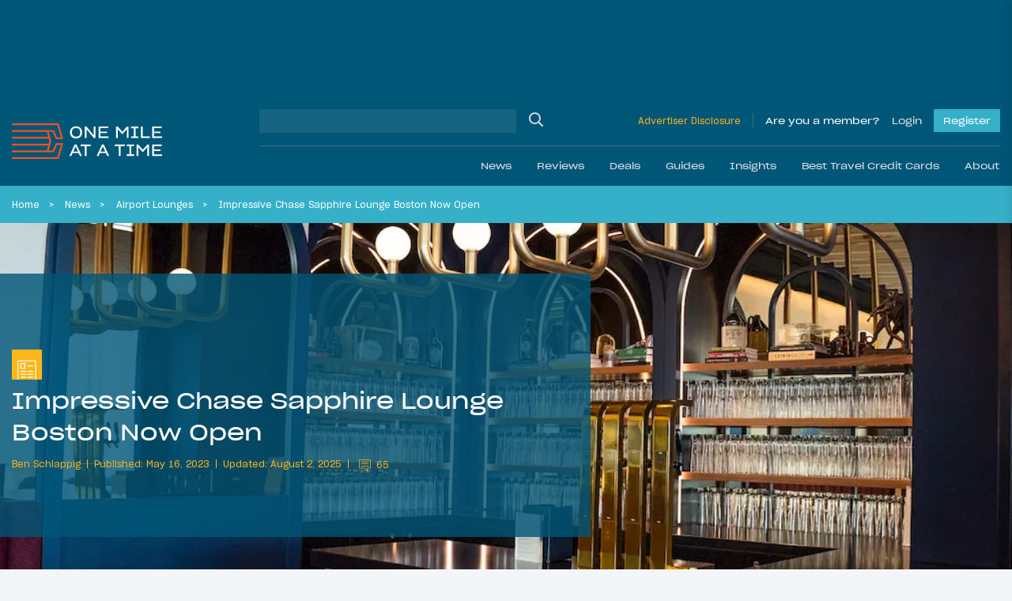

--- FILE ---
content_type: application/javascript; charset=utf-8
request_url: https://fundingchoicesmessages.google.com/f/AGSKWxVIitCY1Rv4JAGBA8j3p0AQfgx6olhtiMD4kH6EmLyds63hCBCY9q28T6VG_jV2KLEuYoVkRuMl-tFzp5pwdzPkMAs7fQa0AEfVslcQBlEcbzrG7EBMdPJ2GhZaB4LvNJjR2OA7pqOcjbthjNn1ichz4mKyGsZOOZerTQU8vQLc5tIzIW-hyq1XpjkG/_/advertsquare./adlock300./ad/index_/contentadxxl./ads/targeting.
body_size: -1292
content:
window['74a4fb73-7759-4cce-bfed-a053d4c08a5a'] = true;